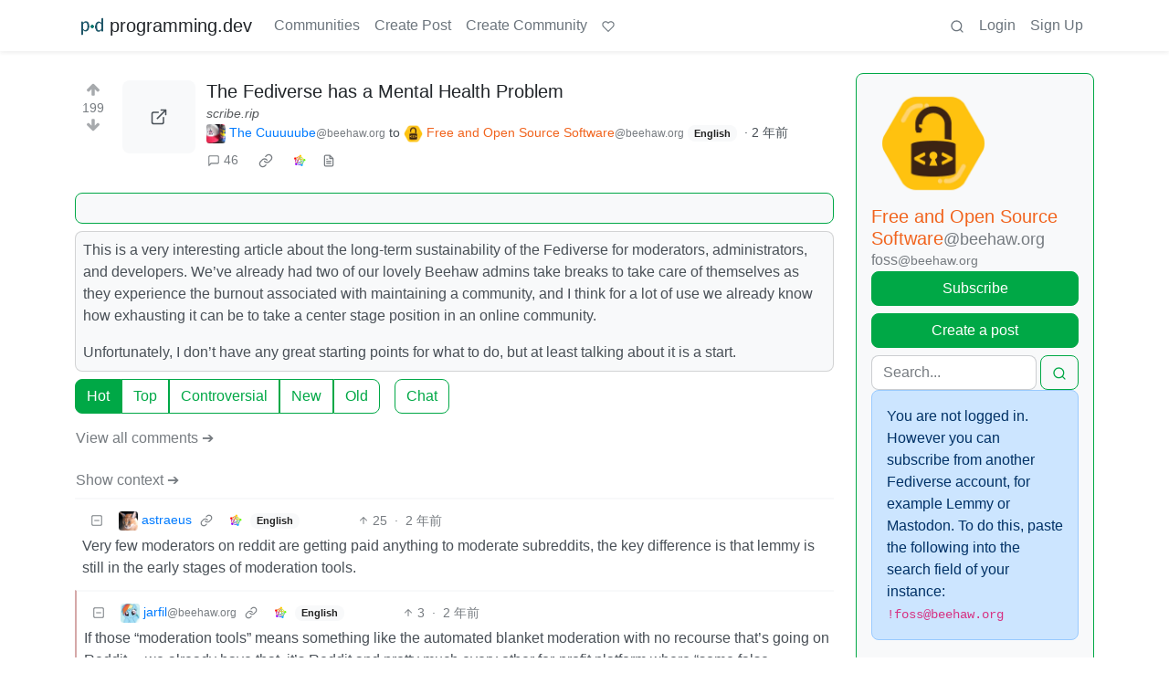

--- FILE ---
content_type: text/html; charset=utf-8
request_url: https://programming.dev/comment/1454857
body_size: 23285
content:

    <!DOCTYPE html>
    <html lang="en">
    <head>
    <script nonce="7d60c009bd457e3925b12487ffea8479">
    window.isoData = {"path":"\u002Fcomment\u002F1454857","site_res":{"site_view":{"site":{"id":1,"name":"programming.dev","sidebar":"# Welcome Programmers!\n[programming.dev](https:\u002F\u002Fprogramming.dev) is a collection of programming communities and other topics relevant to software engineers, hackers, roboticists, hardware and software enthusiasts, and more.\n\nThe site is primarily english with some communities in other languages. We are connected to many other sites using the activitypub protocol that you can view posts from in the \"all\" tab while the \"local\" tab shows posts on our site.\n\n---\n\n`🔗` [Site with links to all relevant programming.dev sites](https:\u002F\u002Fme.programming.dev)\n\n`🟩` Not a fan of the default UI? We have alternate frontends we host that you can view the same content from\n- [Tesseract](https:\u002F\u002Ft.programming.dev)\n- [Photon](https:\u002F\u002Fp.programming.dev\u002F)\n- [Alexandrite](https:\u002F\u002Fa.programming.dev\u002F)\n- [Mlmym (old reddit-like)](https:\u002F\u002Fold.programming.dev\u002F)\n- [Voyager (mobile)](https:\u002F\u002Fv.programming.dev\u002Fposts\u002Fprogramming.dev\u002Flocal)\n\n`ℹ️` We have a [wiki site](https:\u002F\u002Fwiki.programming.dev) that communities can host documents on\n\n---\n\n`⚖️` All users are expected to follow our [Code of Conduct](https:\u002F\u002Flegal.programming.dev\u002Fdocs\u002Fcode-of-conduct\u002F) and the other various documents on our [legal site](https:\u002F\u002Flegal.programming.dev\u002F)\n\n`🏘️` Want to create a new community? Please follow our [Community Guidelines](https:\u002F\u002Flegal.programming.dev\u002Fdocs\u002Fcommunity-guidelines\u002F)\n\n`❤️` The site is run by a team of volunteers. If youre interested in donating to help fund things such as server costs you can do so [here](https:\u002F\u002Fgithub.com\u002Fsponsors\u002Fsnowe2010\u002F)\n\n`💬` We have a microblog site aimed towards programmers available at https:\u002F\u002Fbytes.programming.dev\n\n`🛠️` We have a [forgejo instance](https:\u002F\u002Fgit.programming.dev) for hosting git repositories relating to our site and the fediverse. If you have a project that relates and follows our Code of Conduct feel free to host it there and if you have ideas for things to improve our sites feel free to create issues in the [relevant repositories](https:\u002F\u002Fgit.programming.dev\u002FProgramming.Dev). To go along with the instance we also have a [site for sharing small code snippets](https:\u002F\u002Fblocks.programming.dev) that might be too small for their own repository.\n\n`🌲` We have a [discord server](https:\u002F\u002Fdiscord.gg\u002FSnUk3bKkNC) and a [matrix space](https:\u002F\u002Fmatrix.to\u002F#\u002F#p.d:matrix.org) for chatting with other members of the community. These are bridged to each other (so you can interact with people using matrix from discord and vice versa.\n\n![](https:\u002F\u002Flemmy-status.org\u002Fapi\u002Fv1\u002Fendpoints\u002F_programming-dev\u002Fuptimes\u002F7d\u002Fbadge.svg) ![](https:\u002F\u002Flemmy-status.org\u002Fapi\u002Fv1\u002Fendpoints\u002F_programming-dev\u002Fresponse-times\u002F7d\u002Fbadge.svg)\n\n### Fediseer\n[![](https:\u002F\u002Ffediseer.com\u002Fapi\u002Fv1\u002Fbadges\u002Fendorsements\u002Fprogramming.dev.svg)](https:\u002F\u002Fgui.fediseer.com\u002Finstances\u002Fdetail\u002Fprogramming.dev)\n\n---","published":"2023-06-06T06:35:12.365276Z","updated":"2025-07-14T04:02:27.113836Z","icon":"https:\u002F\u002Fprogramming.dev\u002Fpictrs\u002Fimage\u002F1e947440-0f0d-4768-ba4b-1480551e7cc9.png","banner":"https:\u002F\u002Fprogramming.dev\u002Fpictrs\u002Fimage\u002F52f986a9-7020-4442-8224-6499d5e84ed2.png","description":"A collection of programming communities","actor_id":"https:\u002F\u002Fprogramming.dev\u002F","last_refreshed_at":"2023-06-06T06:35:12.362138Z","inbox_url":"https:\u002F\u002Fprogramming.dev\u002Finbox","public_key":"-----BEGIN PUBLIC KEY-----\nMIIBIjANBgkqhkiG9w0BAQEFAAOCAQ8AMIIBCgKCAQEAtNaplH0kO+ic1Fusl\u002FoS\nTnhReaHPmafik2tsa\u002FYM3jlp2FRjESKPsWMuedvyWQZklSATI3SI0q305vU4fSRM\ncz\u002Fr\u002FgjhmE2tlQA9I8qMTAk1LGhutmAcGUeSWxQRmG9DVhHOW9RE\u002F7goPF7q+o+4\nQ1N+FpIsxAeHZDYxDyJQAOdLnmuo\u002FY5FdueXzG6MV8iiZ0FoCYQ7q41b4PjLzCkY\npPeDaNuMqAD3eHnjLUCBKOYnAxtnAhpFbqyA0JKhWHjDTlwfdrHXQrejaPQutIy\u002F\nYg5rCnMxq6IBefNlr68o2CkRBlmX01N7GJzuIsbRvr\u002FFdbe+\u002FM\u002FC7aTcnxJt3S4t\nzQIDAQAB\n-----END PUBLIC KEY-----\n","instance_id":1},"local_site":{"id":1,"site_id":1,"site_setup":true,"enable_downvotes":true,"enable_nsfw":true,"community_creation_admin_only":false,"require_email_verification":false,"application_question":"Welcome to Programming.Dev\n\n# ↓↓↓↓↓\n# Read Below\n\n**Please agree to our [Terms of Service (TOS)](https:\u002F\u002Flegal.programming.dev\u002Fdocs\u002Fterms-of-service\u002F) and [Privacy Policy](https:\u002F\u002Flegal.programming.dev\u002Fdocs\u002Fprivacy-policy\u002F) by typing \"I agree to the TOS and Privacy Policy\" in the form below. Typing anything else (including other variations of that sentence) will result in your account being denied.**\n\n```\nAutomated approvals are getting set up currently\nFor now your account will most likely get approved within a few hours\nAfter approval you'll be able to log in with your credentials\n(Theres no notification that you got approved so just check it after a bit)\n```\n# ↑↑↑↑↑","private_instance":false,"default_theme":"browser","default_post_listing_type":"Local","legal_information":"Logo is created using `Fira Code`, used under the OFL-1.1\n\nLegal Site: https:\u002F\u002Flegal.programming.dev","hide_modlog_mod_names":true,"application_email_admins":false,"slur_filter_regex":"(d4vendor)","actor_name_max_length":50,"federation_enabled":true,"captcha_enabled":true,"captcha_difficulty":"medium","published":"2023-06-06T06:35:12.436871Z","updated":"2025-07-14T04:02:27.115312Z","registration_mode":"RequireApplication","reports_email_admins":true,"federation_signed_fetch":false,"default_post_listing_mode":"List","default_sort_type":"Active"},"local_site_rate_limit":{"local_site_id":1,"message":999,"message_per_second":60,"post":999,"post_per_second":600,"register":999,"register_per_second":3600,"image":999,"image_per_second":3600,"comment":999,"comment_per_second":600,"search":999,"search_per_second":600,"published":"2023-06-06T06:35:12.438204Z","import_user_settings":1,"import_user_settings_per_second":86400},"counts":{"site_id":1,"users":11183,"posts":22565,"comments":239521,"communities":445,"users_active_day":295,"users_active_week":612,"users_active_month":931,"users_active_half_year":1695}},"admins":[{"person":{"id":2,"name":"snowe","display_name":"snowe","avatar":"https:\u002F\u002Fprogramming.dev\u002Fpictrs\u002Fimage\u002F234e8715-6cb9-465f-ab9b-08bc736f19e9.jpeg","banned":false,"published":"2023-06-06T06:35:11.863885Z","actor_id":"https:\u002F\u002Fprogramming.dev\u002Fu\u002Fsnowe","local":true,"deleted":false,"matrix_user_id":"@snowe:matrix.org","bot_account":false,"instance_id":1},"counts":{"person_id":2,"post_count":24,"comment_count":1068},"is_admin":true},{"person":{"id":6720,"name":"erlingur","display_name":"Erlingur","avatar":"https:\u002F\u002Fprogramming.dev\u002Fpictrs\u002Fimage\u002Fb6bbaea7-9e3e-4210-97ca-cbaded5c320f.jpeg","banned":false,"published":"2023-06-08T23:20:19.502444Z","actor_id":"https:\u002F\u002Fprogramming.dev\u002Fu\u002Ferlingur","local":true,"deleted":false,"bot_account":false,"instance_id":1},"counts":{"person_id":6720,"post_count":36,"comment_count":69},"is_admin":true},{"person":{"id":6861,"name":"Ategon","display_name":"Ategon","avatar":"https:\u002F\u002Fprogramming.dev\u002Fpictrs\u002Fimage\u002F8c68e034-020a-4513-9567-574c26f76a9d.png","banned":false,"published":"2023-06-08T23:54:01.599070Z","actor_id":"https:\u002F\u002Fprogramming.dev\u002Fu\u002FAtegon","bio":"Indie game developer 🇨🇦\n\nWorking on some games for game jams in my free time\n\nAdmin of programming.dev and frontend developer for sublinks\n\nAccount has automation for some scheduled posts\n\nSite: https:\u002F\u002Fategon.dev\nSocials: https:\u002F\u002Fategon.carrd.co\u002F","local":true,"banner":"https:\u002F\u002Fprogramming.dev\u002Fpictrs\u002Fimage\u002F2ba1df13-1d16-4a36-bb88-647b5d4c165c.png","deleted":false,"matrix_user_id":"@ategon:matrix.org","bot_account":false,"instance_id":1},"counts":{"person_id":6861,"post_count":504,"comment_count":1226},"is_admin":true},{"person":{"id":16482,"name":"nibblebit","avatar":"https:\u002F\u002Fprogramming.dev\u002Fpictrs\u002Fimage\u002F31de4d67-90fd-43cd-9266-d902c14237fd.png","banned":false,"published":"2023-06-10T08:28:18.077456Z","actor_id":"https:\u002F\u002Fprogramming.dev\u002Fu\u002Fnibblebit","bio":"Azure | .NET | Godot | nibble.blog\n  ","local":true,"banner":"https:\u002F\u002Fprogramming.dev\u002Fpictrs\u002Fimage\u002F83dde52d-0bb6-4f47-8248-d01c6245236e.png","deleted":false,"matrix_user_id":"@nibblebit:matrix.org","bot_account":false,"instance_id":1},"counts":{"person_id":16482,"post_count":16,"comment_count":107},"is_admin":true},{"person":{"id":219197,"name":"bugsmith","display_name":"bugsmith","avatar":"https:\u002F\u002Fprogramming.dev\u002Fpictrs\u002Fimage\u002F53b1224e-9859-4baf-90ab-08614fe15d8a.png","banned":false,"published":"2023-06-21T08:01:39.344417Z","actor_id":"https:\u002F\u002Fprogramming.dev\u002Fu\u002Fbugsmith","local":true,"banner":"https:\u002F\u002Fprogramming.dev\u002Fpictrs\u002Fimage\u002Ff4edc93f-4044-4e5f-8754-fdb4759a7a12.png","deleted":false,"matrix_user_id":"@bugsmith_:matrix.org","bot_account":false,"instance_id":1},"counts":{"person_id":219197,"post_count":54,"comment_count":184},"is_admin":true},{"person":{"id":749370,"name":"UlrikHD","avatar":"https:\u002F\u002Fprogramming.dev\u002Fpictrs\u002Fimage\u002F09444514-94ba-4808-ab4b-9e0145ec918a.jpeg","banned":false,"published":"2023-07-07T05:58:51.572454Z","actor_id":"https:\u002F\u002Fprogramming.dev\u002Fu\u002FUlrikHD","local":true,"deleted":false,"matrix_user_id":"@ulrikhd:matrix.org","bot_account":false,"instance_id":1},"counts":{"person_id":749370,"post_count":14,"comment_count":231},"is_admin":true},{"person":{"id":2457275,"name":"Octavia","banned":false,"published":"2023-08-22T21:29:18.900024Z","actor_id":"https:\u002F\u002Fprogramming.dev\u002Fu\u002FOctavia","bio":"Mod bot made by Ategon","local":true,"deleted":false,"bot_account":true,"instance_id":1},"counts":{"person_id":2457275,"post_count":0,"comment_count":1},"is_admin":true},{"person":{"id":3539247,"name":"Automod","avatar":"https:\u002F\u002Fprogramming.dev\u002Fpictrs\u002Fimage\u002F3873f1b1-4bc0-4d50-8b26-6aa757193111.png","banned":false,"published":"2023-09-23T20:51:02.144451Z","actor_id":"https:\u002F\u002Fprogramming.dev\u002Fu\u002FAutomod","bio":"Automod for the programming.dev instance","local":true,"deleted":false,"bot_account":true,"instance_id":1},"counts":{"person_id":3539247,"post_count":1,"comment_count":0},"is_admin":true},{"person":{"id":6896144,"name":"AnotherSnaggen","banned":false,"published":"2024-01-11T06:43:03.423730Z","actor_id":"https:\u002F\u002Fprogramming.dev\u002Fu\u002FAnotherSnaggen","local":true,"deleted":false,"bot_account":false,"instance_id":1},"counts":{"person_id":6896144,"post_count":0,"comment_count":0},"is_admin":true},{"person":{"id":18862361,"name":"AdminBotUlrikHD","avatar":"https:\u002F\u002Fprogramming.dev\u002Fpictrs\u002Fimage\u002F4a3bb738-d82d-496e-bf44-620534a670d2.jpeg","banned":false,"published":"2025-04-04T20:39:08.654518Z","actor_id":"https:\u002F\u002Fprogramming.dev\u002Fu\u002FAdminBotUlrikHD","local":true,"deleted":false,"matrix_user_id":"@ulrikhd:matrix.org","bot_account":true,"instance_id":1},"counts":{"person_id":18862361,"post_count":0,"comment_count":0},"is_admin":true},{"person":{"id":19905291,"name":"Spyro","banned":false,"published":"2025-05-15T12:18:40.048002Z","actor_id":"https:\u002F\u002Fprogramming.dev\u002Fu\u002FSpyro","local":true,"deleted":false,"bot_account":false,"instance_id":1},"counts":{"person_id":19905291,"post_count":0,"comment_count":2},"is_admin":true}],"version":"0.19.13","all_languages":[{"id":0,"code":"und","name":"Undetermined"},{"id":1,"code":"aa","name":"Afaraf"},{"id":2,"code":"ab","name":"аҧсуа бызшәа"},{"id":3,"code":"ae","name":"avesta"},{"id":4,"code":"af","name":"Afrikaans"},{"id":5,"code":"ak","name":"Akan"},{"id":6,"code":"am","name":"አማርኛ"},{"id":7,"code":"an","name":"aragonés"},{"id":8,"code":"ar","name":"اَلْعَرَبِيَّةُ"},{"id":9,"code":"as","name":"অসমীয়া"},{"id":10,"code":"av","name":"авар мацӀ"},{"id":11,"code":"ay","name":"aymar aru"},{"id":12,"code":"az","name":"azərbaycan dili"},{"id":13,"code":"ba","name":"башҡорт теле"},{"id":14,"code":"be","name":"беларуская мова"},{"id":15,"code":"bg","name":"български език"},{"id":16,"code":"bi","name":"Bislama"},{"id":17,"code":"bm","name":"bamanankan"},{"id":18,"code":"bn","name":"বাংলা"},{"id":19,"code":"bo","name":"བོད་ཡིག"},{"id":20,"code":"br","name":"brezhoneg"},{"id":21,"code":"bs","name":"bosanski jezik"},{"id":22,"code":"ca","name":"Català"},{"id":23,"code":"ce","name":"нохчийн мотт"},{"id":24,"code":"ch","name":"Chamoru"},{"id":25,"code":"co","name":"corsu"},{"id":26,"code":"cr","name":"ᓀᐦᐃᔭᐍᐏᐣ"},{"id":27,"code":"cs","name":"čeština"},{"id":28,"code":"cu","name":"ѩзыкъ словѣньскъ"},{"id":29,"code":"cv","name":"чӑваш чӗлхи"},{"id":30,"code":"cy","name":"Cymraeg"},{"id":31,"code":"da","name":"dansk"},{"id":32,"code":"de","name":"Deutsch"},{"id":33,"code":"dv","name":"ދިވެހި"},{"id":34,"code":"dz","name":"རྫོང་ཁ"},{"id":35,"code":"ee","name":"Eʋegbe"},{"id":36,"code":"el","name":"Ελληνικά"},{"id":37,"code":"en","name":"English"},{"id":38,"code":"eo","name":"Esperanto"},{"id":39,"code":"es","name":"Español"},{"id":40,"code":"et","name":"eesti"},{"id":41,"code":"eu","name":"euskara"},{"id":42,"code":"fa","name":"فارسی"},{"id":43,"code":"ff","name":"Fulfulde"},{"id":44,"code":"fi","name":"suomi"},{"id":45,"code":"fj","name":"vosa Vakaviti"},{"id":46,"code":"fo","name":"føroyskt"},{"id":47,"code":"fr","name":"Français"},{"id":48,"code":"fy","name":"Frysk"},{"id":49,"code":"ga","name":"Gaeilge"},{"id":50,"code":"gd","name":"Gàidhlig"},{"id":51,"code":"gl","name":"galego"},{"id":52,"code":"gn","name":"Avañe'ẽ"},{"id":53,"code":"gu","name":"ગુજરાતી"},{"id":54,"code":"gv","name":"Gaelg"},{"id":55,"code":"ha","name":"هَوُسَ"},{"id":56,"code":"he","name":"עברית"},{"id":57,"code":"hi","name":"हिन्दी"},{"id":58,"code":"ho","name":"Hiri Motu"},{"id":59,"code":"hr","name":"Hrvatski"},{"id":60,"code":"ht","name":"Kreyòl ayisyen"},{"id":61,"code":"hu","name":"magyar"},{"id":62,"code":"hy","name":"Հայերեն"},{"id":63,"code":"hz","name":"Otjiherero"},{"id":64,"code":"ia","name":"Interlingua"},{"id":65,"code":"id","name":"Bahasa Indonesia"},{"id":66,"code":"ie","name":"Interlingue"},{"id":67,"code":"ig","name":"Asụsụ Igbo"},{"id":68,"code":"ii","name":"ꆈꌠ꒿ Nuosuhxop"},{"id":69,"code":"ik","name":"Iñupiaq"},{"id":70,"code":"io","name":"Ido"},{"id":71,"code":"is","name":"Íslenska"},{"id":72,"code":"it","name":"Italiano"},{"id":73,"code":"iu","name":"ᐃᓄᒃᑎᑐᑦ"},{"id":74,"code":"ja","name":"日本語"},{"id":75,"code":"jv","name":"basa Jawa"},{"id":76,"code":"ka","name":"ქართული"},{"id":77,"code":"kg","name":"Kikongo"},{"id":78,"code":"ki","name":"Gĩkũyũ"},{"id":79,"code":"kj","name":"Kuanyama"},{"id":80,"code":"kk","name":"қазақ тілі"},{"id":81,"code":"kl","name":"kalaallisut"},{"id":82,"code":"km","name":"ខេមរភាសា"},{"id":83,"code":"kn","name":"ಕನ್ನಡ"},{"id":84,"code":"ko","name":"한국어"},{"id":85,"code":"kr","name":"Kanuri"},{"id":86,"code":"ks","name":"कश्मीरी"},{"id":87,"code":"ku","name":"Kurdî"},{"id":88,"code":"kv","name":"коми кыв"},{"id":89,"code":"kw","name":"Kernewek"},{"id":90,"code":"ky","name":"Кыргызча"},{"id":91,"code":"la","name":"latine"},{"id":92,"code":"lb","name":"Lëtzebuergesch"},{"id":93,"code":"lg","name":"Luganda"},{"id":94,"code":"li","name":"Limburgs"},{"id":95,"code":"ln","name":"Lingála"},{"id":96,"code":"lo","name":"ພາສາລາວ"},{"id":97,"code":"lt","name":"lietuvių kalba"},{"id":98,"code":"lu","name":"Kiluba"},{"id":99,"code":"lv","name":"latviešu valoda"},{"id":100,"code":"mg","name":"fiteny malagasy"},{"id":101,"code":"mh","name":"Kajin M̧ajeļ"},{"id":102,"code":"mi","name":"te reo Māori"},{"id":103,"code":"mk","name":"македонски јазик"},{"id":104,"code":"ml","name":"മലയാളം"},{"id":105,"code":"mn","name":"Монгол хэл"},{"id":106,"code":"mr","name":"मराठी"},{"id":107,"code":"ms","name":"Bahasa Melayu"},{"id":108,"code":"mt","name":"Malti"},{"id":109,"code":"my","name":"ဗမာစာ"},{"id":110,"code":"na","name":"Dorerin Naoero"},{"id":111,"code":"nb","name":"Norsk bokmål"},{"id":112,"code":"nd","name":"isiNdebele"},{"id":113,"code":"ne","name":"नेपाली"},{"id":114,"code":"ng","name":"Owambo"},{"id":115,"code":"nl","name":"Nederlands"},{"id":116,"code":"nn","name":"Norsk nynorsk"},{"id":117,"code":"no","name":"Norsk"},{"id":118,"code":"nr","name":"isiNdebele"},{"id":119,"code":"nv","name":"Diné bizaad"},{"id":120,"code":"ny","name":"chiCheŵa"},{"id":121,"code":"oc","name":"occitan"},{"id":122,"code":"oj","name":"ᐊᓂᔑᓈᐯᒧᐎᓐ"},{"id":123,"code":"om","name":"Afaan Oromoo"},{"id":124,"code":"or","name":"ଓଡ଼ିଆ"},{"id":125,"code":"os","name":"ирон æвзаг"},{"id":126,"code":"pa","name":"ਪੰਜਾਬੀ"},{"id":127,"code":"pi","name":"पाऴि"},{"id":128,"code":"pl","name":"Polski"},{"id":129,"code":"ps","name":"پښتو"},{"id":130,"code":"pt","name":"Português"},{"id":131,"code":"qu","name":"Runa Simi"},{"id":132,"code":"rm","name":"rumantsch grischun"},{"id":133,"code":"rn","name":"Ikirundi"},{"id":134,"code":"ro","name":"Română"},{"id":135,"code":"ru","name":"Русский"},{"id":136,"code":"rw","name":"Ikinyarwanda"},{"id":137,"code":"sa","name":"संस्कृतम्"},{"id":138,"code":"sc","name":"sardu"},{"id":139,"code":"sd","name":"सिन्धी"},{"id":140,"code":"se","name":"Davvisámegiella"},{"id":141,"code":"sg","name":"yângâ tî sängö"},{"id":142,"code":"si","name":"සිංහල"},{"id":143,"code":"sk","name":"slovenčina"},{"id":144,"code":"sl","name":"slovenščina"},{"id":145,"code":"sm","name":"gagana fa'a Samoa"},{"id":146,"code":"sn","name":"chiShona"},{"id":147,"code":"so","name":"Soomaaliga"},{"id":148,"code":"sq","name":"Shqip"},{"id":149,"code":"sr","name":"српски језик"},{"id":150,"code":"ss","name":"SiSwati"},{"id":151,"code":"st","name":"Sesotho"},{"id":152,"code":"su","name":"Basa Sunda"},{"id":153,"code":"sv","name":"Svenska"},{"id":154,"code":"sw","name":"Kiswahili"},{"id":155,"code":"ta","name":"தமிழ்"},{"id":156,"code":"te","name":"తెలుగు"},{"id":157,"code":"tg","name":"тоҷикӣ"},{"id":158,"code":"th","name":"ไทย"},{"id":159,"code":"ti","name":"ትግርኛ"},{"id":160,"code":"tk","name":"Türkmençe"},{"id":161,"code":"tl","name":"Wikang Tagalog"},{"id":162,"code":"tn","name":"Setswana"},{"id":163,"code":"to","name":"faka Tonga"},{"id":164,"code":"tr","name":"Türkçe"},{"id":165,"code":"ts","name":"Xitsonga"},{"id":166,"code":"tt","name":"татар теле"},{"id":167,"code":"tw","name":"Twi"},{"id":168,"code":"ty","name":"Reo Tahiti"},{"id":169,"code":"ug","name":"ئۇيغۇرچە‎"},{"id":170,"code":"uk","name":"Українська"},{"id":171,"code":"ur","name":"اردو"},{"id":172,"code":"uz","name":"Ўзбек"},{"id":173,"code":"ve","name":"Tshivenḓa"},{"id":174,"code":"vi","name":"Tiếng Việt"},{"id":175,"code":"vo","name":"Volapük"},{"id":176,"code":"wa","name":"walon"},{"id":177,"code":"wo","name":"Wollof"},{"id":178,"code":"xh","name":"isiXhosa"},{"id":179,"code":"yi","name":"ייִדיש"},{"id":180,"code":"yo","name":"Yorùbá"},{"id":181,"code":"za","name":"Saɯ cueŋƅ"},{"id":182,"code":"zh","name":"中文"},{"id":183,"code":"zu","name":"isiZulu"}],"discussion_languages":[0,1,2,3,4,5,6,7,8,9,10,11,12,13,14,15,16,17,18,19,20,21,22,23,24,25,26,27,28,29,30,31,32,33,34,35,36,37,38,39,40,41,42,43,44,45,46,47,48,49,50,51,52,53,54,55,56,57,58,59,60,61,62,63,64,65,66,67,68,69,70,71,72,73,74,75,76,77,78,79,80,81,82,83,84,85,86,87,88,89,90,91,92,93,94,95,96,97,98,99,100,101,102,103,104,105,106,107,108,109,110,111,112,113,114,115,116,117,118,119,120,121,122,123,124,125,126,127,128,129,130,131,132,133,134,135,136,137,138,139,140,141,142,143,144,145,146,147,148,149,150,151,152,153,154,155,156,157,158,159,160,161,162,163,164,165,166,167,168,169,170,171,172,173,174,175,176,177,178,179,180,181,182,183],"taglines":[],"custom_emojis":[{"custom_emoji":{"id":14,"local_site_id":1,"shortcode":"c\u002Fregex","image_url":"https:\u002F\u002Fprogramming.dev\u002Fpictrs\u002Fimage\u002F14fd70f4-e6de-49bc-b54f-696cd9582308.png","alt_text":"c\u002Fregex icon","category":"Communities","published":"2023-08-23T14:50:58.118894Z"},"keywords":[{"custom_emoji_id":14,"keyword":"regex"},{"custom_emoji_id":14,"keyword":"community"}]},{"custom_emoji":{"id":3,"local_site_id":1,"shortcode":"godot","image_url":"https:\u002F\u002Fprogramming.dev\u002Fpictrs\u002Fimage\u002F9d3424a3-3633-414a-aecd-e0c75b5cbe9d.png","alt_text":"godot logo","category":"Gamedev","published":"2023-08-15T02:27:10.062031Z"},"keywords":[{"custom_emoji_id":3,"keyword":"gamedev"},{"custom_emoji_id":3,"keyword":"game"},{"custom_emoji_id":3,"keyword":"engine"}]},{"custom_emoji":{"id":6,"local_site_id":1,"shortcode":"unity","image_url":"https:\u002F\u002Fprogramming.dev\u002Fpictrs\u002Fimage\u002F06889f2d-c3f7-47d0-a57f-7e0b99a7d2b5.png","alt_text":"unity logo","category":"Gamedev","published":"2023-08-19T02:19:01.449792Z"},"keywords":[{"custom_emoji_id":6,"keyword":"engine"},{"custom_emoji_id":6,"keyword":"game"},{"custom_emoji_id":6,"keyword":"gamedev"}]},{"custom_emoji":{"id":7,"local_site_id":1,"shortcode":"pico8","image_url":"https:\u002F\u002Fprogramming.dev\u002Fpictrs\u002Fimage\u002F9f1ebe7a-a29b-4914-a317-e42ad6b26a54.png","alt_text":"pico-8 logo","category":"Gamedev","published":"2023-08-19T02:19:01.842701Z"},"keywords":[{"custom_emoji_id":7,"keyword":"gamedev"},{"custom_emoji_id":7,"keyword":"game"},{"custom_emoji_id":7,"keyword":"engine"}]},{"custom_emoji":{"id":8,"local_site_id":1,"shortcode":"programming.dev","image_url":"https:\u002F\u002Fprogramming.dev\u002Fpictrs\u002Fimage\u002Ff6a79f51-87df-4991-be0c-be96edef5d2c.png","alt_text":"programming.dev logo","category":"Programming.Dev","published":"2023-08-19T02:23:32.806842Z"},"keywords":[{"custom_emoji_id":8,"keyword":"instance"},{"custom_emoji_id":8,"keyword":"lemmy"}]}],"blocked_urls":[]},"routeData":{"postRes":{"data":{"post_view":{"post":{"id":1052988,"name":"The Fediverse has a Mental Health Problem","url":"https:\u002F\u002Fscribe.rip\u002F@thisismissem\u002Fthe-fediverse-has-a-mental-health-problem-4cb4845dfee1","body":"This is a very interesting article about the long-term sustainability of the Fediverse for moderators, administrators, and developers. We've already had two of our lovely Beehaw admins take breaks to take care of themselves as they experience the burnout associated with maintaining a community, and I think for a lot of use we already know how exhausting it can be to take a center stage position in an online community.\n\nUnfortunately, I don't have any great starting points for what to do, but at least talking about it is a start.","creator_id":1234,"community_id":18,"removed":false,"locked":false,"published":"2023-07-29T22:01:18.562524Z","deleted":false,"nsfw":false,"embed_title":"The Fediverse has a Mental Health Problem","ap_id":"https:\u002F\u002Fbeehaw.org\u002Fpost\u002F6873241","local":false,"language_id":37,"featured_community":false,"featured_local":false},"creator":{"id":1234,"name":"Cube6392","display_name":"The Cuuuuube","avatar":"https:\u002F\u002Fbeehaw.org\u002Fpictrs\u002Fimage\u002F16631872-7484-402c-b304-7f7e8c60afaa.jpeg","banned":false,"published":"2023-06-04T13:31:53.591590Z","actor_id":"https:\u002F\u002Fbeehaw.org\u002Fu\u002FCube6392","bio":"Six sided devops engineer and baseball fan\n\nI am also [@Quill7513@slrpnk.net](https:\u002F\u002Fslrpnk.net\u002Fu\u002FQuill7513), but this is my primary and more active account. The slrpnk.net account is for ecology and lemmy.world stuff \n\nhttps:\u002F\u002Fkeyoxide.org\u002FBAF9ACFBBA5B9A51A680D77CEF152DAE039C5CF5","local":false,"deleted":false,"bot_account":false,"instance_id":5},"community":{"id":18,"name":"foss","title":"Free and Open Source Software","description":"If it's free and open source and it's also software, it can be discussed here. Subcommunity of [Technology](https:\u002F\u002Fbeehaw.org\u002Fc\u002Ftechnology).\n\n---\n\nThis community's icon was made by Aaron Schneider, under the [CC-BY-NC-SA 4.0 license](https:\u002F\u002Fcreativecommons.org\u002Flicenses\u002Fby-nc-sa\u002F4.0\u002F).","removed":false,"published":"2022-09-02T16:49:00.964477Z","updated":"2023-06-15T17:26:25.768075Z","deleted":false,"nsfw":false,"actor_id":"https:\u002F\u002Fbeehaw.org\u002Fc\u002Ffoss","local":false,"icon":"https:\u002F\u002Fbeehaw.org\u002Fpictrs\u002Fimage\u002F1be75b15-2f18-429d-acf7-dcea8e512a4b.png","hidden":false,"posting_restricted_to_mods":false,"instance_id":5,"visibility":"Public"},"creator_banned_from_community":false,"banned_from_community":false,"creator_is_moderator":false,"creator_is_admin":false,"counts":{"post_id":1052988,"comments":46,"score":199,"upvotes":199,"downvotes":0,"published":"2023-07-29T22:01:18.562524Z","newest_comment_time":"2023-08-03T04:40:35.306891Z"},"subscribed":"NotSubscribed","saved":false,"read":false,"hidden":false,"creator_blocked":false,"unread_comments":46},"community_view":{"community":{"id":18,"name":"foss","title":"Free and Open Source Software","description":"If it's free and open source and it's also software, it can be discussed here. Subcommunity of [Technology](https:\u002F\u002Fbeehaw.org\u002Fc\u002Ftechnology).\n\n---\n\nThis community's icon was made by Aaron Schneider, under the [CC-BY-NC-SA 4.0 license](https:\u002F\u002Fcreativecommons.org\u002Flicenses\u002Fby-nc-sa\u002F4.0\u002F).","removed":false,"published":"2022-09-02T16:49:00.964477Z","updated":"2023-06-15T17:26:25.768075Z","deleted":false,"nsfw":false,"actor_id":"https:\u002F\u002Fbeehaw.org\u002Fc\u002Ffoss","local":false,"icon":"https:\u002F\u002Fbeehaw.org\u002Fpictrs\u002Fimage\u002F1be75b15-2f18-429d-acf7-dcea8e512a4b.png","hidden":false,"posting_restricted_to_mods":false,"instance_id":5,"visibility":"Public"},"subscribed":"NotSubscribed","blocked":false,"counts":{"community_id":18,"subscribers":20672,"posts":1126,"comments":14427,"published":"2022-09-02T16:49:00.964477Z","users_active_day":5,"users_active_week":45,"users_active_month":605,"users_active_half_year":2427,"subscribers_local":534},"banned_from_community":false},"moderators":[{"community":{"id":18,"name":"foss","title":"Free and Open Source Software","description":"If it's free and open source and it's also software, it can be discussed here. Subcommunity of [Technology](https:\u002F\u002Fbeehaw.org\u002Fc\u002Ftechnology).\n\n---\n\nThis community's icon was made by Aaron Schneider, under the [CC-BY-NC-SA 4.0 license](https:\u002F\u002Fcreativecommons.org\u002Flicenses\u002Fby-nc-sa\u002F4.0\u002F).","removed":false,"published":"2022-09-02T16:49:00.964477Z","updated":"2023-06-15T17:26:25.768075Z","deleted":false,"nsfw":false,"actor_id":"https:\u002F\u002Fbeehaw.org\u002Fc\u002Ffoss","local":false,"icon":"https:\u002F\u002Fbeehaw.org\u002Fpictrs\u002Fimage\u002F1be75b15-2f18-429d-acf7-dcea8e512a4b.png","hidden":false,"posting_restricted_to_mods":false,"instance_id":5,"visibility":"Public"},"moderator":{"id":1439,"name":"Gaywallet","display_name":"Gaywallet (they\u002Fit)","avatar":"https:\u002F\u002Fbeehaw.org\u002Fpictrs\u002Fimage\u002Fe11b4d06-f4e4-494e-8349-d006f8b3e956.png","banned":false,"published":"2022-01-28T23:01:12.455863Z","updated":"2022-12-30T22:29:42.647211Z","actor_id":"https:\u002F\u002Fbeehaw.org\u002Fu\u002FGaywallet","bio":"I'm gay","local":false,"deleted":false,"matrix_user_id":"@gaywallet:hive.beehaw.org","bot_account":false,"instance_id":5}},{"community":{"id":18,"name":"foss","title":"Free and Open Source Software","description":"If it's free and open source and it's also software, it can be discussed here. Subcommunity of [Technology](https:\u002F\u002Fbeehaw.org\u002Fc\u002Ftechnology).\n\n---\n\nThis community's icon was made by Aaron Schneider, under the [CC-BY-NC-SA 4.0 license](https:\u002F\u002Fcreativecommons.org\u002Flicenses\u002Fby-nc-sa\u002F4.0\u002F).","removed":false,"published":"2022-09-02T16:49:00.964477Z","updated":"2023-06-15T17:26:25.768075Z","deleted":false,"nsfw":false,"actor_id":"https:\u002F\u002Fbeehaw.org\u002Fc\u002Ffoss","local":false,"icon":"https:\u002F\u002Fbeehaw.org\u002Fpictrs\u002Fimage\u002F1be75b15-2f18-429d-acf7-dcea8e512a4b.png","hidden":false,"posting_restricted_to_mods":false,"instance_id":5,"visibility":"Public"},"moderator":{"id":1411,"name":"alyaza","display_name":"alyaza [they\u002Fshe]","avatar":"https:\u002F\u002Fbeehaw.org\u002Fpictrs\u002Fimage\u002F018439e1-9b4d-4100-9ed1-78b4fa2cd68c.png","banned":false,"published":"2022-01-28T22:43:09.245896Z","updated":"2022-08-24T13:55:50.404458Z","actor_id":"https:\u002F\u002Fbeehaw.org\u002Fu\u002Falyaza","bio":"internet gryphon. admin of Beehaw, mostly publicly interacting with people. nonbinary. they\u002Fshe","local":false,"banner":"https:\u002F\u002Fbeehaw.org\u002Fpictrs\u002Fimage\u002Fb508b38e-6171-4bd6-b736-ab68084c090b.png","deleted":false,"bot_account":false,"instance_id":5}}],"cross_posts":[]},"state":"success"},"commentsRes":{"data":{"comments":[{"comment":{"id":1454857,"creator_id":590876,"post_id":1052988,"content":"Very few moderators on reddit are getting paid anything to moderate subreddits, the key difference is that lemmy is still in the early stages of moderation tools.","removed":false,"published":"2023-07-29T23:22:38.328340Z","deleted":false,"ap_id":"https:\u002F\u002Fprogramming.dev\u002Fcomment\u002F1454857","local":true,"path":"0.1453813.1453941.1454857","distinguished":false,"language_id":37},"creator":{"id":590876,"name":"astraeus","display_name":"astraeus","avatar":"https:\u002F\u002Fprogramming.dev\u002Fpictrs\u002Fimage\u002F52dcad93-b32c-4740-ad76-b1e1c2139622.jpeg","banned":false,"published":"2023-07-03T05:25:09.248891Z","actor_id":"https:\u002F\u002Fprogramming.dev\u002Fu\u002Fastraeus","local":true,"banner":"https:\u002F\u002Fprogramming.dev\u002Fpictrs\u002Fimage\u002F966daf70-a53f-4054-a678-880c5c3a7342.jpeg","deleted":false,"bot_account":false,"instance_id":1},"post":{"id":1052988,"name":"The Fediverse has a Mental Health Problem","url":"https:\u002F\u002Fscribe.rip\u002F@thisismissem\u002Fthe-fediverse-has-a-mental-health-problem-4cb4845dfee1","body":"This is a very interesting article about the long-term sustainability of the Fediverse for moderators, administrators, and developers. We've already had two of our lovely Beehaw admins take breaks to take care of themselves as they experience the burnout associated with maintaining a community, and I think for a lot of use we already know how exhausting it can be to take a center stage position in an online community.\n\nUnfortunately, I don't have any great starting points for what to do, but at least talking about it is a start.","creator_id":1234,"community_id":18,"removed":false,"locked":false,"published":"2023-07-29T22:01:18.562524Z","deleted":false,"nsfw":false,"embed_title":"The Fediverse has a Mental Health Problem","ap_id":"https:\u002F\u002Fbeehaw.org\u002Fpost\u002F6873241","local":false,"language_id":37,"featured_community":false,"featured_local":false},"community":{"id":18,"name":"foss","title":"Free and Open Source Software","description":"If it's free and open source and it's also software, it can be discussed here. Subcommunity of [Technology](https:\u002F\u002Fbeehaw.org\u002Fc\u002Ftechnology).\n\n---\n\nThis community's icon was made by Aaron Schneider, under the [CC-BY-NC-SA 4.0 license](https:\u002F\u002Fcreativecommons.org\u002Flicenses\u002Fby-nc-sa\u002F4.0\u002F).","removed":false,"published":"2022-09-02T16:49:00.964477Z","updated":"2023-06-15T17:26:25.768075Z","deleted":false,"nsfw":false,"actor_id":"https:\u002F\u002Fbeehaw.org\u002Fc\u002Ffoss","local":false,"icon":"https:\u002F\u002Fbeehaw.org\u002Fpictrs\u002Fimage\u002F1be75b15-2f18-429d-acf7-dcea8e512a4b.png","hidden":false,"posting_restricted_to_mods":false,"instance_id":5,"visibility":"Public"},"counts":{"comment_id":1454857,"score":25,"upvotes":25,"downvotes":0,"published":"2023-07-29T23:22:38.328340Z","child_count":2},"creator_banned_from_community":false,"banned_from_community":false,"creator_is_moderator":false,"creator_is_admin":false,"subscribed":"NotSubscribed","saved":false,"creator_blocked":false},{"comment":{"id":1479422,"creator_id":458991,"post_id":1052988,"content":"If those \"moderation tools\" means something like the automated blanket moderation with no recourse that's going on Reddit... we already have that, it's Reddit and pretty much every other for-profit platform where \"some false positives\" are acceptable as long as they don't damage the income sources by offsetting the influx of new users.","removed":false,"published":"2023-07-31T00:57:47.059657Z","updated":"2023-07-31T00:58:11.680044Z","deleted":false,"ap_id":"https:\u002F\u002Fbeehaw.org\u002Fcomment\u002F812741","local":false,"path":"0.1453813.1453941.1454857.1479422","distinguished":false,"language_id":37},"creator":{"id":458991,"name":"jarfil","avatar":"https:\u002F\u002Fbeehaw.org\u002Fpictrs\u002Fimage\u002F066b0bbd-7aab-4a69-b63d-0bc48043d4ab.webp","banned":false,"published":"2023-06-26T10:28:29.549830Z","actor_id":"https:\u002F\u002Fbeehaw.org\u002Fu\u002Fjarfil","bio":"Programmer and sysadmin (DevOps?), wannabe polymath in tech, science and the mind. Neurodivergent, disabled, burned out, and close to throwing in the towel, but still liking ponies 🦄 and sometimes willing to discuss stuff.","local":false,"banner":"https:\u002F\u002Fbeehaw.org\u002Fpictrs\u002Fimage\u002Fa28f84c6-dd33-4adc-84df-88e45b8c3bab.webp","deleted":false,"bot_account":false,"instance_id":5},"post":{"id":1052988,"name":"The Fediverse has a Mental Health Problem","url":"https:\u002F\u002Fscribe.rip\u002F@thisismissem\u002Fthe-fediverse-has-a-mental-health-problem-4cb4845dfee1","body":"This is a very interesting article about the long-term sustainability of the Fediverse for moderators, administrators, and developers. We've already had two of our lovely Beehaw admins take breaks to take care of themselves as they experience the burnout associated with maintaining a community, and I think for a lot of use we already know how exhausting it can be to take a center stage position in an online community.\n\nUnfortunately, I don't have any great starting points for what to do, but at least talking about it is a start.","creator_id":1234,"community_id":18,"removed":false,"locked":false,"published":"2023-07-29T22:01:18.562524Z","deleted":false,"nsfw":false,"embed_title":"The Fediverse has a Mental Health Problem","ap_id":"https:\u002F\u002Fbeehaw.org\u002Fpost\u002F6873241","local":false,"language_id":37,"featured_community":false,"featured_local":false},"community":{"id":18,"name":"foss","title":"Free and Open Source Software","description":"If it's free and open source and it's also software, it can be discussed here. Subcommunity of [Technology](https:\u002F\u002Fbeehaw.org\u002Fc\u002Ftechnology).\n\n---\n\nThis community's icon was made by Aaron Schneider, under the [CC-BY-NC-SA 4.0 license](https:\u002F\u002Fcreativecommons.org\u002Flicenses\u002Fby-nc-sa\u002F4.0\u002F).","removed":false,"published":"2022-09-02T16:49:00.964477Z","updated":"2023-06-15T17:26:25.768075Z","deleted":false,"nsfw":false,"actor_id":"https:\u002F\u002Fbeehaw.org\u002Fc\u002Ffoss","local":false,"icon":"https:\u002F\u002Fbeehaw.org\u002Fpictrs\u002Fimage\u002F1be75b15-2f18-429d-acf7-dcea8e512a4b.png","hidden":false,"posting_restricted_to_mods":false,"instance_id":5,"visibility":"Public"},"counts":{"comment_id":1479422,"score":3,"upvotes":3,"downvotes":0,"published":"2023-07-31T00:57:47.059657Z","child_count":1},"creator_banned_from_community":false,"banned_from_community":false,"creator_is_moderator":false,"creator_is_admin":false,"subscribed":"NotSubscribed","saved":false,"creator_blocked":false},{"comment":{"id":1488897,"creator_id":590876,"post_id":1052988,"content":"At least a few third-party apps are being adapted to Lemmy, those were where most of the richest moderation tools were. Reddit has a pretty substantial, matured API to handle a lot of those moderation tasks. That’s where Lemmy needs to catch up more than anything else when talking about moderation. I think that moderation in Lemmy will be important, there’s a lot more at stake for these communities if proper moderation is not in place.","removed":false,"published":"2023-07-31T12:47:14.199865Z","deleted":false,"ap_id":"https:\u002F\u002Fprogramming.dev\u002Fcomment\u002F1488897","local":true,"path":"0.1453813.1453941.1454857.1479422.1488897","distinguished":false,"language_id":37},"creator":{"id":590876,"name":"astraeus","display_name":"astraeus","avatar":"https:\u002F\u002Fprogramming.dev\u002Fpictrs\u002Fimage\u002F52dcad93-b32c-4740-ad76-b1e1c2139622.jpeg","banned":false,"published":"2023-07-03T05:25:09.248891Z","actor_id":"https:\u002F\u002Fprogramming.dev\u002Fu\u002Fastraeus","local":true,"banner":"https:\u002F\u002Fprogramming.dev\u002Fpictrs\u002Fimage\u002F966daf70-a53f-4054-a678-880c5c3a7342.jpeg","deleted":false,"bot_account":false,"instance_id":1},"post":{"id":1052988,"name":"The Fediverse has a Mental Health Problem","url":"https:\u002F\u002Fscribe.rip\u002F@thisismissem\u002Fthe-fediverse-has-a-mental-health-problem-4cb4845dfee1","body":"This is a very interesting article about the long-term sustainability of the Fediverse for moderators, administrators, and developers. We've already had two of our lovely Beehaw admins take breaks to take care of themselves as they experience the burnout associated with maintaining a community, and I think for a lot of use we already know how exhausting it can be to take a center stage position in an online community.\n\nUnfortunately, I don't have any great starting points for what to do, but at least talking about it is a start.","creator_id":1234,"community_id":18,"removed":false,"locked":false,"published":"2023-07-29T22:01:18.562524Z","deleted":false,"nsfw":false,"embed_title":"The Fediverse has a Mental Health Problem","ap_id":"https:\u002F\u002Fbeehaw.org\u002Fpost\u002F6873241","local":false,"language_id":37,"featured_community":false,"featured_local":false},"community":{"id":18,"name":"foss","title":"Free and Open Source Software","description":"If it's free and open source and it's also software, it can be discussed here. Subcommunity of [Technology](https:\u002F\u002Fbeehaw.org\u002Fc\u002Ftechnology).\n\n---\n\nThis community's icon was made by Aaron Schneider, under the [CC-BY-NC-SA 4.0 license](https:\u002F\u002Fcreativecommons.org\u002Flicenses\u002Fby-nc-sa\u002F4.0\u002F).","removed":false,"published":"2022-09-02T16:49:00.964477Z","updated":"2023-06-15T17:26:25.768075Z","deleted":false,"nsfw":false,"actor_id":"https:\u002F\u002Fbeehaw.org\u002Fc\u002Ffoss","local":false,"icon":"https:\u002F\u002Fbeehaw.org\u002Fpictrs\u002Fimage\u002F1be75b15-2f18-429d-acf7-dcea8e512a4b.png","hidden":false,"posting_restricted_to_mods":false,"instance_id":5,"visibility":"Public"},"counts":{"comment_id":1488897,"score":2,"upvotes":2,"downvotes":0,"published":"2023-07-31T12:47:14.199865Z","child_count":0},"creator_banned_from_community":false,"banned_from_community":false,"creator_is_moderator":false,"creator_is_admin":false,"subscribed":"NotSubscribed","saved":false,"creator_blocked":false}]},"state":"success"}},"errorPageData":undefined,"showAdultConsentModal":false,"lemmy_external_host":"programming.dev"};

    if (!document.documentElement.hasAttribute("data-bs-theme")) {
      const light = window.matchMedia("(prefers-color-scheme: light)").matches;
      document.documentElement.setAttribute("data-bs-theme", light ? "light" : "dark");
    }
    </script>
    
  
    <!-- A remote debugging utility for mobile -->
    
  
    <!-- Custom injected script -->
    
  
    <title data-inferno-helmet="true">The Fediverse has a Mental Health Problem - programming.dev</title>
    <meta data-inferno-helmet="true" property="title" content="The Fediverse has a Mental Health Problem - programming.dev"><meta data-inferno-helmet="true" property="og:title" content="The Fediverse has a Mental Health Problem - programming.dev"><meta data-inferno-helmet="true" property="twitter:title" content="The Fediverse has a Mental Health Problem - programming.dev"><meta data-inferno-helmet="true" property="og:url" content="http://programming.dev/comment/1454857"><meta data-inferno-helmet="true" property="twitter:url" content="http://programming.dev/comment/1454857"><meta data-inferno-helmet="true" property="og:type" content="website"><meta data-inferno-helmet="true" property="twitter:card" content="summary_large_image"><meta data-inferno-helmet="true" name="description" content="This is a very interesting article about the long-term sustainability of the
Fediverse for moderators, administrators, and developers. We’ve already had two
of our lovely Beehaw admins take breaks to take care of themselves as they
experience the burnout associated with maintaining a community, and I think for
a lot of use we already know how exhausting it can be to take a center stage
position in an online community. Unfortunately, I don’t have any great starting
points for what to do, but at least talking about it is a start."><meta data-inferno-helmet="true" name="og:description" content="This is a very interesting article about the long-term sustainability of the
Fediverse for moderators, administrators, and developers. We’ve already had two
of our lovely Beehaw admins take breaks to take care of themselves as they
experience the burnout associated with maintaining a community, and I think for
a lot of use we already know how exhausting it can be to take a center stage
position in an online community. Unfortunately, I don’t have any great starting
points for what to do, but at least talking about it is a start."><meta data-inferno-helmet="true" name="twitter:description" content="This is a very interesting article about the long-term sustainability of the
Fediverse for moderators, administrators, and developers. We’ve already had two
of our lovely Beehaw admins take breaks to take care of themselves as they
experience the burnout associated with maintaining a community, and I think for
a lot of use we already know how exhausting it can be to take a center stage
position in an online community. Unfortunately, I don’t have any great starting
points for what to do, but at least talking about it is a start.">
  
    <style>
    #app[data-adult-consent] {
      filter: blur(10px);
      -webkit-filter: blur(10px);
      -moz-filter: blur(10px);
      -o-filter: blur(10px);
      -ms-filter: blur(10px);
      pointer-events: none;
    }
    </style>

    <!-- Required meta tags -->
    <meta name="Description" content="Lemmy">
    <meta charset="utf-8">
    <meta name="viewport" content="width=device-width, initial-scale=1, shrink-to-fit=no">
    <link
       id="favicon"
       rel="shortcut icon"
       type="image/x-icon"
       href=https://programming.dev/pictrs/image/1e947440-0f0d-4768-ba4b-1480551e7cc9.png
     />
  
    <!-- Web app manifest -->
    <link rel="manifest" href="/manifest.webmanifest" />
    <link rel="apple-touch-icon" href=[data-uri] />
    <link rel="apple-touch-startup-image" href=[data-uri] />
  
    <!-- Styles -->
    <link rel="stylesheet" type="text/css" href="/static/39a7b2dd/styles/styles.css" />
  
    <!-- Current theme and more -->
    <link data-inferno-helmet="true" rel="stylesheet" type="text/css" href="/css/themes/litely.css" id="default-light" media="(prefers-color-scheme: light)"><link data-inferno-helmet="true" rel="stylesheet" type="text/css" href="/css/themes/darkly.css" id="default-dark" media="(prefers-color-scheme: no-preference), (prefers-color-scheme: dark)"><link data-inferno-helmet="true" rel="stylesheet" type="text/css" href="/css/code-themes/atom-one-light.css" media="(prefers-color-scheme: light)"><link data-inferno-helmet="true" rel="stylesheet" type="text/css" href="/css/code-themes/atom-one-dark.css" media="(prefers-color-scheme: no-preference), (prefers-color-scheme: dark)"><link data-inferno-helmet="true" rel="canonical" href="https://beehaw.org/post/6873241">
    
    </head>
  
    <body >
      <noscript>
        <div class="alert alert-danger rounded-0" role="alert">
          <b>Javascript is disabled. Actions will not work.</b>
        </div>
      </noscript>
  
      <div id='root'><div class="lemmy-site" id="app"><button class="btn skip-link bg-light position-absolute start-0 z-3" type="button">Jump to content</button><!--!--><!--!--><div class="shadow-sm"><nav class="navbar navbar-expand-md navbar-light p-0 px-3 container-lg" id="navbar"><a class="d-flex align-items-center navbar-brand me-md-3 active" aria-current="true" style="" id="navTitle" title="A collection of programming communities" href="/"><picture><source srcSet="https://programming.dev/pictrs/image/1e947440-0f0d-4768-ba4b-1480551e7cc9.png?format=webp&amp;thumbnail=96" type="image/webp"><source srcSet="https://programming.dev/pictrs/image/1e947440-0f0d-4768-ba4b-1480551e7cc9.png"><source srcSet="https://programming.dev/pictrs/image/1e947440-0f0d-4768-ba4b-1480551e7cc9.png?format=jpg&amp;thumbnail=96" type="image/jpeg"><img class="overflow-hidden pictrs-image object-fit-cover img-icon me-1" src="https://programming.dev/pictrs/image/1e947440-0f0d-4768-ba4b-1480551e7cc9.png" alt="" title="" loading="lazy"></picture>programming.dev</a><button class="navbar-toggler border-0 p-1" type="button" aria-label="menu" data-tippy-content="Expand here" data-bs-toggle="collapse" data-bs-target="#navbarDropdown" aria-controls="navbarDropdown" aria-expanded="false"><svg class="icon"><use xlink:href="/static/39a7b2dd/assets/symbols.svg#icon-menu"></use><div class="visually-hidden"><title>menu</title></div></svg></button><div class="collapse navbar-collapse my-2" id="navbarDropdown"><ul class="me-auto navbar-nav" id="navbarLinks"><li class="nav-item"><a class="nav-link" title="Communities" href="/communities">Communities</a></li><li class="nav-item"><a class="nav-link" title="Create Post" href="/create_post">Create Post</a></li><li class="nav-item"><a class="nav-link" title="Create Community" href="/create_community">Create Community</a></li><li class="nav-item"><a class="nav-link d-inline-flex align-items-center d-md-inline-block" title="Support Lemmy" href="https://join-lemmy.org/donate"><svg class="icon small"><use xlink:href="/static/39a7b2dd/assets/symbols.svg#icon-heart"></use><div class="visually-hidden"><title>heart</title></div></svg><span class="d-inline ms-1 d-md-none ms-md-0">Support Lemmy</span></a></li></ul><ul class="navbar-nav" id="navbarIcons"><li class="nav-item" id="navSearch"><a class="nav-link d-inline-flex align-items-center d-md-inline-block" title="Search" href="/search"><svg class="icon"><use xlink:href="/static/39a7b2dd/assets/symbols.svg#icon-search"></use><div class="visually-hidden"><title>search</title></div></svg><span class="d-inline ms-1 d-md-none ms-md-0">Search</span></a></li><li class="nav-item"><a class="nav-link" title="Login" href="/login">Login</a></li><li class="nav-item"><a class="nav-link" title="Sign Up" href="/signup">Sign Up</a></li></ul></div></nav></div><main class="mt-4 p-0 fl-1"><div tabIndex="-1"><div class="post container-lg"><div class="row"><div class="col-12 col-md-8 col-lg-9 mb-3"><!--!--><div class="post-listing mt-2"><div class="d-block d-sm-none"><article class="row post-container"><div class="col-12"><div class="small mb-1 mb-md-0"><a class="person-listing d-inline-flex align-items-baseline text-info" title="The Cuuuuube" href="/u/Cube6392@beehaw.org"><picture><source srcSet="https://beehaw.org/pictrs/image/16631872-7484-402c-b304-7f7e8c60afaa.jpeg?format=webp&amp;thumbnail=96" type="image/webp"><source srcSet="https://beehaw.org/pictrs/image/16631872-7484-402c-b304-7f7e8c60afaa.jpeg"><source srcSet="https://beehaw.org/pictrs/image/16631872-7484-402c-b304-7f7e8c60afaa.jpeg?format=jpg&amp;thumbnail=96" type="image/jpeg"><img class="overflow-hidden pictrs-image object-fit-cover img-icon me-1" src="https://beehaw.org/pictrs/image/16631872-7484-402c-b304-7f7e8c60afaa.jpeg" alt="" title="" loading="lazy"></picture><span>The Cuuuuube</span><small class="text-muted">@beehaw.org</small></a><!--!--> to <a class="community-link " title="Free and Open Source Software" href="/c/foss@beehaw.org"><picture><source srcSet="https://beehaw.org/pictrs/image/1be75b15-2f18-429d-acf7-dcea8e512a4b.png?format=webp&amp;thumbnail=96" type="image/webp"><source srcSet="https://beehaw.org/pictrs/image/1be75b15-2f18-429d-acf7-dcea8e512a4b.png"><source srcSet="https://beehaw.org/pictrs/image/1be75b15-2f18-429d-acf7-dcea8e512a4b.png?format=jpg&amp;thumbnail=96" type="image/jpeg"><img class="overflow-hidden pictrs-image object-fit-cover img-icon me-1" src="https://beehaw.org/pictrs/image/1be75b15-2f18-429d-acf7-dcea8e512a4b.png" alt="" title="" loading="lazy"></picture><span class="overflow-wrap-anywhere">Free and Open Source Software<small class="text-muted">@beehaw.org</small></span></a><span class="mx-1 badge text-bg-light">English</span> · <span class="moment-time pointer unselectable" data-tippy-content="2023年7月29日 星期六 GMT+00:00 下午 10:01:18">2 年前</span></div><div class="row"><div class="col-9"><div class="post-title"><h1 class="h5 d-inline text-break"><a class="link-dark" href="https://scribe.rip/@thisismissem/the-fediverse-has-a-mental-health-problem-4cb4845dfee1" title="https://scribe.rip/@thisismissem/the-fediverse-has-a-mental-health-problem-4cb4845dfee1" rel="noopener nofollow">The Fediverse has a Mental Health Problem</a></h1></div><p class="small m-0"><a class="fst-italic link-dark link-opacity-75 link-opacity-100-hover" href="https://scribe.rip/@thisismissem/the-fediverse-has-a-mental-health-problem-4cb4845dfee1" title="https://scribe.rip/@thisismissem/the-fediverse-has-a-mental-health-problem-4cb4845dfee1" rel="noopener nofollow">scribe.rip</a></p></div><div class="col-3 mobile-thumbnail-container"><a class="text-body" href="https://scribe.rip/@thisismissem/the-fediverse-has-a-mental-health-problem-4cb4845dfee1" title="https://scribe.rip/@thisismissem/the-fediverse-has-a-mental-health-problem-4cb4845dfee1" rel="noopener nofollow" target="_self"><div class="thumbnail rounded bg-light d-flex justify-content-center"><svg class="icon d-flex align-items-center"><use xlink:href="/static/39a7b2dd/assets/symbols.svg#icon-external-link"></use><div class="visually-hidden"><title>external-link</title></div></svg></div></a></div></div><div class="d-flex align-items-center justify-content-start flex-wrap text-muted"><a class="btn btn-link btn-sm text-muted ps-0" title="46 Comments" data-tippy-content="46 Comments" href="/post/1052988?scrollToComments=true"><svg class="icon me-1 icon-inline"><use xlink:href="/static/39a7b2dd/assets/symbols.svg#icon-message-square"></use><div class="visually-hidden"><title>message-square</title></div></svg>46</a><a class="btn btn-link btn-animate text-muted" title="link" href="/post/1052988"><svg class="icon icon-inline"><use xlink:href="/static/39a7b2dd/assets/symbols.svg#icon-link"></use><div class="visually-hidden"><title>link</title></div></svg></a><a class="btn btn-sm btn-link btn-animate text-muted py-0" title="link" href="https://beehaw.org/post/6873241"><svg class="icon icon-inline"><use xlink:href="/static/39a7b2dd/assets/symbols.svg#icon-fedilink"></use><div class="visually-hidden"><title>fedilink</title></div></svg></a><button class="btn btn-animate btn-sm btn-link py-0 px-1 text-muted" type="button" data-tippy-content="199 Upvotes · 0 Downvotes" disabled aria-label="Upvote"><svg class="icon icon-inline small"><use xlink:href="/static/39a7b2dd/assets/symbols.svg#icon-arrow-up1"></use><div class="visually-hidden"><title>arrow-up1</title></div></svg><span class="ms-2">199</span></button><button class="ms-2 btn btn-sm btn-link btn-animate btn py-0 px-1 text-muted" type="button" disabled data-tippy-content="199 Upvotes · 0 Downvotes" aria-label="Downvote"><svg class="icon icon-inline small"><use xlink:href="/static/39a7b2dd/assets/symbols.svg#icon-arrow-down1"></use><div class="visually-hidden"><title>arrow-down1</title></div></svg><span class="ms-2 invisible">0</span></button><button class="btn btn-sm btn-link btn-animate text-muted py-0" data-tippy-content="view source" aria-label="view source"><svg class="icon icon-inline"><use xlink:href="/static/39a7b2dd/assets/symbols.svg#icon-file-text"></use><div class="visually-hidden"><title>file-text</title></div></svg></button></div><!--!--></div></article></div><div class="d-none d-sm-block"><article class="row post-container"><div class="col flex-grow-0"><div class="vote-bar small text-center"><button class="btn-animate btn btn-link p-0 text-muted" type="button" disabled data-tippy-content="199 Upvotes · 0 Downvotes" aria-label="Upvote"><svg class="icon upvote"><use xlink:href="/static/39a7b2dd/assets/symbols.svg#icon-arrow-up1"></use><div class="visually-hidden"><title>arrow-up1</title></div></svg></button><div class="unselectable pointer text-muted post-score" data-tippy-content="199 Upvotes · 0 Downvotes">199</div><button class="btn-animate btn btn-link p-0 text-muted" type="button" disabled data-tippy-content="199 Upvotes · 0 Downvotes" aria-label="Downvote"><svg class="icon downvote"><use xlink:href="/static/39a7b2dd/assets/symbols.svg#icon-arrow-down1"></use><div class="visually-hidden"><title>arrow-down1</title></div></svg></button></div></div><div class="col flex-grow-1"><div class="row"><div class="col flex-grow-0 px-0"><div class=""><a class="text-body" href="https://scribe.rip/@thisismissem/the-fediverse-has-a-mental-health-problem-4cb4845dfee1" title="https://scribe.rip/@thisismissem/the-fediverse-has-a-mental-health-problem-4cb4845dfee1" rel="noopener nofollow" target="_self"><div class="thumbnail rounded bg-light d-flex justify-content-center"><svg class="icon d-flex align-items-center"><use xlink:href="/static/39a7b2dd/assets/symbols.svg#icon-external-link"></use><div class="visually-hidden"><title>external-link</title></div></svg></div></a></div></div><div class="col flex-grow-1"><div class="post-title"><h1 class="h5 d-inline text-break"><a class="link-dark" href="https://scribe.rip/@thisismissem/the-fediverse-has-a-mental-health-problem-4cb4845dfee1" title="https://scribe.rip/@thisismissem/the-fediverse-has-a-mental-health-problem-4cb4845dfee1" rel="noopener nofollow">The Fediverse has a Mental Health Problem</a></h1></div><p class="small m-0"><a class="fst-italic link-dark link-opacity-75 link-opacity-100-hover" href="https://scribe.rip/@thisismissem/the-fediverse-has-a-mental-health-problem-4cb4845dfee1" title="https://scribe.rip/@thisismissem/the-fediverse-has-a-mental-health-problem-4cb4845dfee1" rel="noopener nofollow">scribe.rip</a></p><div class="small mb-1 mb-md-0"><a class="person-listing d-inline-flex align-items-baseline text-info" title="The Cuuuuube" href="/u/Cube6392@beehaw.org"><picture><source srcSet="https://beehaw.org/pictrs/image/16631872-7484-402c-b304-7f7e8c60afaa.jpeg?format=webp&amp;thumbnail=96" type="image/webp"><source srcSet="https://beehaw.org/pictrs/image/16631872-7484-402c-b304-7f7e8c60afaa.jpeg"><source srcSet="https://beehaw.org/pictrs/image/16631872-7484-402c-b304-7f7e8c60afaa.jpeg?format=jpg&amp;thumbnail=96" type="image/jpeg"><img class="overflow-hidden pictrs-image object-fit-cover img-icon me-1" src="https://beehaw.org/pictrs/image/16631872-7484-402c-b304-7f7e8c60afaa.jpeg" alt="" title="" loading="lazy"></picture><span>The Cuuuuube</span><small class="text-muted">@beehaw.org</small></a><!--!--> to <a class="community-link " title="Free and Open Source Software" href="/c/foss@beehaw.org"><picture><source srcSet="https://beehaw.org/pictrs/image/1be75b15-2f18-429d-acf7-dcea8e512a4b.png?format=webp&amp;thumbnail=96" type="image/webp"><source srcSet="https://beehaw.org/pictrs/image/1be75b15-2f18-429d-acf7-dcea8e512a4b.png"><source srcSet="https://beehaw.org/pictrs/image/1be75b15-2f18-429d-acf7-dcea8e512a4b.png?format=jpg&amp;thumbnail=96" type="image/jpeg"><img class="overflow-hidden pictrs-image object-fit-cover img-icon me-1" src="https://beehaw.org/pictrs/image/1be75b15-2f18-429d-acf7-dcea8e512a4b.png" alt="" title="" loading="lazy"></picture><span class="overflow-wrap-anywhere">Free and Open Source Software<small class="text-muted">@beehaw.org</small></span></a><span class="mx-1 badge text-bg-light">English</span> · <span class="moment-time pointer unselectable" data-tippy-content="2023年7月29日 星期六 GMT+00:00 下午 10:01:18">2 年前</span></div><div class="d-flex align-items-center justify-content-start flex-wrap text-muted"><a class="btn btn-link btn-sm text-muted ps-0" title="46 Comments" data-tippy-content="46 Comments" href="/post/1052988?scrollToComments=true"><svg class="icon me-1 icon-inline"><use xlink:href="/static/39a7b2dd/assets/symbols.svg#icon-message-square"></use><div class="visually-hidden"><title>message-square</title></div></svg>46</a><a class="btn btn-link btn-animate text-muted" title="link" href="/post/1052988"><svg class="icon icon-inline"><use xlink:href="/static/39a7b2dd/assets/symbols.svg#icon-link"></use><div class="visually-hidden"><title>link</title></div></svg></a><a class="btn btn-sm btn-link btn-animate text-muted py-0" title="link" href="https://beehaw.org/post/6873241"><svg class="icon icon-inline"><use xlink:href="/static/39a7b2dd/assets/symbols.svg#icon-fedilink"></use><div class="visually-hidden"><title>fedilink</title></div></svg></a><button class="btn btn-sm btn-link btn-animate text-muted py-0" data-tippy-content="view source" aria-label="view source"><svg class="icon icon-inline"><use xlink:href="/static/39a7b2dd/assets/symbols.svg#icon-file-text"></use><div class="visually-hidden"><title>file-text</title></div></svg></button></div><!--!--></div></div></div></article></div><div class="post-metadata-card card border-secondary mt-3 mb-2"><div class="row"><div class="col-12"><div class="card-body"></div></div></div></div><article class="col-12 card my-2 p-2" id="postContent"><div class="md-div"><p dir="auto">This is a very interesting article about the long-term sustainability of the Fediverse for moderators, administrators, and developers. We’ve already had two of our lovely Beehaw admins take breaks to take care of themselves as they experience the burnout associated with maintaining a community, and I think for a lot of use we already know how exhausting it can be to take a center stage position in an online community.</p>
<p dir="auto">Unfortunately, I don’t have any great starting points for what to do, but at least talking about it is a start.</p>
</div></article></div><div class="mb-2"></div><div class="d-block d-md-none"><button class="btn btn-secondary d-inline-block mb-2 me-3">Sidebar <svg class="icon icon-inline"><use xlink:href="/static/39a7b2dd/assets/symbols.svg#icon-plus-square"></use><div class="visually-hidden"><title>plus-square</title></div></svg></button></div><div class="btn-group btn-group-toggle flex-wrap me-3 mb-2" role="group"><input class="btn-check" id="1052988-hot" type="radio" value="Hot" checked><label class="btn btn-outline-secondary pointer active" for="1052988-hot">Hot</label><input class="btn-check" id="1052988-top" type="radio" value="Top"><label class="btn btn-outline-secondary pointer" for="1052988-top">Top</label><input class="btn-check" id="1052988-controversial" type="radio" value="Controversial"><label class="btn btn-outline-secondary pointer" for="1052988-controversial">Controversial</label><input class="btn-check" id="1052988-new" type="radio" value="New"><label class="btn btn-outline-secondary pointer" for="1052988-new">New</label><input class="btn-check" id="1052988-old" type="radio" value="Old"><label class="btn btn-outline-secondary pointer" for="1052988-old">Old</label></div><div class="btn-group btn-group-toggle flex-wrap mb-2" role="group"><input class="btn-check" id="1052988-chat" type="radio" value="1"><label class="btn btn-outline-secondary pointer" for="1052988-chat">Chat</label></div><div><button class="ps-0 d-block btn btn-link text-muted">View all comments ➔</button><button class="ps-0 d-block btn btn-link text-muted">Show context ➔</button><ul class="comments border-top border-light"><li class="comment list-unstyled"><article class="details comment-node py-2 border-top border-light" id="comment-1454857"><div class="ms-2"><div class="d-flex flex-wrap align-items-center text-muted small"><button class="btn btn-sm btn-link text-muted me-2" aria-label="Collapse" data-tippy-content="Collapse"><svg class="icon icon-inline"><use xlink:href="/static/39a7b2dd/assets/symbols.svg#icon-minus-square"></use><div class="visually-hidden"><title>minus-square</title></div></svg></button><a class="person-listing d-inline-flex align-items-baseline text-info" title="astraeus" href="/u/astraeus"><picture><source srcSet="https://programming.dev/pictrs/image/52dcad93-b32c-4740-ad76-b1e1c2139622.jpeg?format=webp&amp;thumbnail=96" type="image/webp"><source srcSet="https://programming.dev/pictrs/image/52dcad93-b32c-4740-ad76-b1e1c2139622.jpeg"><source srcSet="https://programming.dev/pictrs/image/52dcad93-b32c-4740-ad76-b1e1c2139622.jpeg?format=jpg&amp;thumbnail=96" type="image/jpeg"><img class="overflow-hidden pictrs-image object-fit-cover img-icon me-1" src="https://programming.dev/pictrs/image/52dcad93-b32c-4740-ad76-b1e1c2139622.jpeg" alt="" title="" loading="lazy"></picture><span>astraeus</span></a><!--!--><a class="btn btn-link btn-animate text-muted btn-sm" title="link" href="/post/1052988/1454857"><svg class="icon icon-inline"><use xlink:href="/static/39a7b2dd/assets/symbols.svg#icon-link"></use><div class="visually-hidden"><title>link</title></div></svg></a><a class="btn btn-link btn-animate text-muted btn-sm" title="link" href="https://programming.dev/comment/1454857"><svg class="icon icon-inline"><use xlink:href="/static/39a7b2dd/assets/symbols.svg#icon-fedilink"></use><div class="visually-hidden"><title>fedilink</title></div></svg></a><span class="badge text-bg-light d-none d-sm-inline me-2">English</span><div class="me-lg-5 flex-grow-1 flex-lg-grow-0 unselectable pointer mx-2"></div><div><span class="unselectable"><span class=""><span class="" aria-label="25 Upvotes" data-tippy-content="25 Upvotes"><svg class="icon me-1 icon-inline small"><use xlink:href="/static/39a7b2dd/assets/symbols.svg#icon-arrow-up"></use><div class="visually-hidden"><title>arrow-up</title></div></svg>25</span></span><span class="mx-2">·</span></span></div><span><span class="moment-time pointer unselectable" data-tippy-content="2023年7月29日 星期六 GMT+00:00 下午 11:22:38">2 年前</span></span></div><div class="comment-content"><div class="md-div"><p dir="auto">Very few moderators on reddit are getting paid anything to moderate subreddits, the key difference is that lemmy is still in the early stages of moderation tools.</p>
</div></div><div class="comment-bottom-btns d-flex justify-content-start column-gap-1.5 flex-wrap text-muted fw-bold mt-1 align-items-center"></div></div></article><ul class="comments border-top border-light" style="border-left: 2px solid hsla(0, 35%, 50%, 0.5) !important;"><li class="comment list-unstyled"><article class="details comment-node py-2 border-top border-light" id="comment-1479422"><div class="ms-2"><div class="d-flex flex-wrap align-items-center text-muted small"><button class="btn btn-sm btn-link text-muted me-2" aria-label="Collapse" data-tippy-content="Collapse"><svg class="icon icon-inline"><use xlink:href="/static/39a7b2dd/assets/symbols.svg#icon-minus-square"></use><div class="visually-hidden"><title>minus-square</title></div></svg></button><a class="person-listing d-inline-flex align-items-baseline text-info" title="jarfil" href="/u/jarfil@beehaw.org"><picture><source srcSet="https://beehaw.org/pictrs/image/066b0bbd-7aab-4a69-b63d-0bc48043d4ab.webp?format=webp&amp;thumbnail=96" type="image/webp"><source srcSet="https://beehaw.org/pictrs/image/066b0bbd-7aab-4a69-b63d-0bc48043d4ab.webp"><source srcSet="https://beehaw.org/pictrs/image/066b0bbd-7aab-4a69-b63d-0bc48043d4ab.webp?format=jpg&amp;thumbnail=96" type="image/jpeg"><img class="overflow-hidden pictrs-image object-fit-cover img-icon me-1" src="https://beehaw.org/pictrs/image/066b0bbd-7aab-4a69-b63d-0bc48043d4ab.webp" alt="" title="" loading="lazy"></picture><span>jarfil</span><small class="text-muted">@beehaw.org</small></a><!--!--><a class="btn btn-link btn-animate text-muted btn-sm" title="link" href="/post/1052988/1479422"><svg class="icon icon-inline"><use xlink:href="/static/39a7b2dd/assets/symbols.svg#icon-link"></use><div class="visually-hidden"><title>link</title></div></svg></a><a class="btn btn-link btn-animate text-muted btn-sm" title="link" href="https://beehaw.org/comment/812741"><svg class="icon icon-inline"><use xlink:href="/static/39a7b2dd/assets/symbols.svg#icon-fedilink"></use><div class="visually-hidden"><title>fedilink</title></div></svg></a><span class="badge text-bg-light d-none d-sm-inline me-2">English</span><div class="me-lg-5 flex-grow-1 flex-lg-grow-0 unselectable pointer mx-2"></div><div><span class="unselectable"><span class=""><span class="" aria-label="3 Upvotes" data-tippy-content="3 Upvotes"><svg class="icon me-1 icon-inline small"><use xlink:href="/static/39a7b2dd/assets/symbols.svg#icon-arrow-up"></use><div class="visually-hidden"><title>arrow-up</title></div></svg>3</span></span><span class="mx-2">·</span></span></div><span><span class="moment-time pointer unselectable" data-tippy-content="2023年7月31日 星期一 GMT+00:00 上午 12:57:47">2 年前</span></span></div><div class="comment-content"><div class="md-div"><p dir="auto">If those “moderation tools” means something like the automated blanket moderation with no recourse that’s going on Reddit… we already have that, it’s Reddit and pretty much every other for-profit platform where “some false positives” are acceptable as long as they don’t damage the income sources by offsetting the influx of new users.</p>
</div></div><div class="comment-bottom-btns d-flex justify-content-start column-gap-1.5 flex-wrap text-muted fw-bold mt-1 align-items-center"></div></div></article><ul class="comments ms-1 border-top border-light" style="border-left: 2px solid hsla(50, 35%, 50%, 0.5) !important;"><li class="comment list-unstyled"><article class="details comment-node py-2 border-top border-light" id="comment-1488897"><div class="ms-2"><div class="d-flex flex-wrap align-items-center text-muted small"><button class="btn btn-sm btn-link text-muted me-2" aria-label="Collapse" data-tippy-content="Collapse"><svg class="icon icon-inline"><use xlink:href="/static/39a7b2dd/assets/symbols.svg#icon-minus-square"></use><div class="visually-hidden"><title>minus-square</title></div></svg></button><a class="person-listing d-inline-flex align-items-baseline text-info" title="astraeus" href="/u/astraeus"><picture><source srcSet="https://programming.dev/pictrs/image/52dcad93-b32c-4740-ad76-b1e1c2139622.jpeg?format=webp&amp;thumbnail=96" type="image/webp"><source srcSet="https://programming.dev/pictrs/image/52dcad93-b32c-4740-ad76-b1e1c2139622.jpeg"><source srcSet="https://programming.dev/pictrs/image/52dcad93-b32c-4740-ad76-b1e1c2139622.jpeg?format=jpg&amp;thumbnail=96" type="image/jpeg"><img class="overflow-hidden pictrs-image object-fit-cover img-icon me-1" src="https://programming.dev/pictrs/image/52dcad93-b32c-4740-ad76-b1e1c2139622.jpeg" alt="" title="" loading="lazy"></picture><span>astraeus</span></a><!--!--><a class="btn btn-link btn-animate text-muted btn-sm" title="link" href="/post/1052988/1488897"><svg class="icon icon-inline"><use xlink:href="/static/39a7b2dd/assets/symbols.svg#icon-link"></use><div class="visually-hidden"><title>link</title></div></svg></a><a class="btn btn-link btn-animate text-muted btn-sm" title="link" href="https://programming.dev/comment/1488897"><svg class="icon icon-inline"><use xlink:href="/static/39a7b2dd/assets/symbols.svg#icon-fedilink"></use><div class="visually-hidden"><title>fedilink</title></div></svg></a><span class="badge text-bg-light d-none d-sm-inline me-2">English</span><div class="me-lg-5 flex-grow-1 flex-lg-grow-0 unselectable pointer mx-2"></div><div><span class="unselectable"><span class=""><span class="" aria-label="2 Upvotes" data-tippy-content="2 Upvotes"><svg class="icon me-1 icon-inline small"><use xlink:href="/static/39a7b2dd/assets/symbols.svg#icon-arrow-up"></use><div class="visually-hidden"><title>arrow-up</title></div></svg>2</span></span><span class="mx-2">·</span></span></div><span><span class="moment-time pointer unselectable" data-tippy-content="2023年7月31日 星期一 GMT+00:00 下午 12:47:14">2 年前</span></span></div><div class="comment-content"><div class="md-div"><p dir="auto">At least a few third-party apps are being adapted to Lemmy, those were where most of the richest moderation tools were. Reddit has a pretty substantial, matured API to handle a lot of those moderation tasks. That’s where Lemmy needs to catch up more than anything else when talking about moderation. I think that moderation in Lemmy will be important, there’s a lot more at stake for these communities if proper moderation is not in place.</p>
</div></div><div class="comment-bottom-btns d-flex justify-content-start column-gap-1.5 flex-wrap text-muted fw-bold mt-1 align-items-center"></div></div></article></li></ul></li></ul></li></ul></div></div><aside class="d-none d-md-block col-md-4 col-lg-3"><div class="community-sidebar"><aside class="mb-3"><div id="sidebarContainer"><section class="card border-secondary mb-3" id="sidebarMain"><div class="card-body"><div><h2 class="h5 mb-0"><div class="banner-icon-header position-relative mb-2"><picture><source srcSet="https://beehaw.org/pictrs/image/1be75b15-2f18-429d-acf7-dcea8e512a4b.png?format=webp" type="image/webp"><source srcSet="https://beehaw.org/pictrs/image/1be75b15-2f18-429d-acf7-dcea8e512a4b.png"><source srcSet="https://beehaw.org/pictrs/image/1be75b15-2f18-429d-acf7-dcea8e512a4b.png?format=jpg" type="image/jpeg"><img class="overflow-hidden pictrs-image img-expanded slight-radius ms-2 mb-0 rounded-circle object-fit-cover avatar-overlay" src="https://beehaw.org/pictrs/image/1be75b15-2f18-429d-acf7-dcea8e512a4b.png" alt="" title="" loading="lazy"></picture></div><span class="me-2"><a class="community-link " title="Free and Open Source Software" href="/c/foss@beehaw.org"><span class="overflow-wrap-anywhere">Free and Open Source Software<small class="text-muted">@beehaw.org</small></span></a></span></h2><a class="community-link text-muted" title="foss" href="https://beehaw.org/c/foss" rel="noopener nofollow"><span class="overflow-wrap-anywhere">foss<small class="text-muted">@beehaw.org</small></span></a></div><button class="btn d-block mb-2 w-100 btn-secondary" type="button" data-bs-toggle="modal" data-bs-target="#remoteFetchModal">Subscribe</button><div class="modal fade" id="remoteFetchModal" tabIndex="-1" aria-hidden aria-labelledby="#remoteFetchModalTitle"><div class="modal-dialog modal-dialog-centered modal-fullscreen-sm-down"><div class="modal-content"><header class="modal-header"><h3 class="modal-title" id="remoteFetchModalTitle">Subscribe from Remote Instance</h3><button class="btn-close" type="button" data-bs-dismiss="modal" aria-label="Close"></button></header><form class="modal-body d-flex flex-column justify-content-center" id="remote-fetch-form"><label class="form-label" for="remoteFetchInstance">Enter the instance you would like to follow this community from</label><input class="form-control" type="text" id="remoteFetchInstance" name="instance" value="" required enterKeyHint="go" inputMode="url"></form><footer class="modal-footer"><button class="btn btn-danger" type="button" data-bs-dismiss="modal">Cancel</button><button class="btn btn-success" type="submit" form="remote-fetch-form">Fetch Community</button></footer></div></div></div><a class="btn btn-secondary d-block mb-2 w-100 " href="/create_post?communityId=18">Create a post</a><form class="d-flex"><input class="form-control flex-initial" name="q" type="search" placeholder="Search..." aria-label="Search" required minLength="1"><button class="btn btn-outline-secondary ms-1" type="submit"><svg class="icon"><use xlink:href="/static/39a7b2dd/assets/symbols.svg#icon-search"></use><div class="visually-hidden"><title>search</title></div></svg></button></form><div class="alert alert-info" role="alert"><div>You are not logged in. However you can subscribe from another Fediverse account, for example Lemmy or Mastodon. To do this, paste the following into the search field of your instance: <code class="user-select-all"><a href="/cdn-cgi/l/email-protection" class="__cf_email__" data-cfemail="dffeb9b0acac9fbdbabab7bea8f1b0adb8">[email&#160;protected]</a></code></div></div></div></section><section class="card border-secondary mb-3" id="sidebarInfo"><div class="card-body"><div class="md-div"><p dir="auto">If it’s free and open source and it’s also software, it can be discussed here. Subcommunity of <a href="https://beehaw.org/c/technology" rel="noopener nofollow">Technology</a>.</p>
<hr>
<p dir="auto">This community’s icon was made by Aaron Schneider, under the <a href="https://creativecommons.org/licenses/by-nc-sa/4.0/" rel="noopener nofollow">CC-BY-NC-SA 4.0 license</a>.</p>
</div><div><div class="fw-semibold mb-1"><span class="align-middle">Visibility: </span><span class="fs-5 fw-medium align-middle">Public<svg class="icon ms-1 text-secondary icon-inline"><use xlink:href="/static/39a7b2dd/assets/symbols.svg#icon-globe"></use><div class="visually-hidden"><title>globe</title></div></svg></span></div><p>This community can be federated to other instances and be posted/commented in by their users.</p></div><ul class="badges my-1 list-inline"><li class="list-inline-item badge text-bg-secondary pointer" data-tippy-content="5 active users in the last day">5 users / day</li><li class="list-inline-item badge text-bg-secondary pointer" data-tippy-content="45 active users in the last week">45 users / week</li><li class="list-inline-item badge text-bg-secondary pointer" data-tippy-content="605 active users in the last month">605 users / month</li><li class="list-inline-item badge text-bg-secondary pointer" data-tippy-content="2.43K active users in the last 6 months">2.43K users / 6 months</li><li class="list-inline-item badge text-bg-secondary">534 local subscribers</li><li class="list-inline-item badge text-bg-secondary">20.7K subscribers</li><li class="list-inline-item badge text-bg-secondary">1.13K Posts</li><li class="list-inline-item badge text-bg-secondary">14.4K Comments</li><li class="list-inline-item"><a class="badge text-bg-primary" href="/modlog/18">Modlog</a></li></ul><ul class="list-inline small"><li class="list-inline-item">mods: </li><li class="list-inline-item"><a class="person-listing d-inline-flex align-items-baseline text-info" title="Gaywallet (they/it)" href="/u/Gaywallet@beehaw.org"><picture><source srcSet="https://beehaw.org/pictrs/image/e11b4d06-f4e4-494e-8349-d006f8b3e956.png?format=webp&amp;thumbnail=96" type="image/webp"><source srcSet="https://beehaw.org/pictrs/image/e11b4d06-f4e4-494e-8349-d006f8b3e956.png"><source srcSet="https://beehaw.org/pictrs/image/e11b4d06-f4e4-494e-8349-d006f8b3e956.png?format=jpg&amp;thumbnail=96" type="image/jpeg"><img class="overflow-hidden pictrs-image object-fit-cover img-icon me-1" src="https://beehaw.org/pictrs/image/e11b4d06-f4e4-494e-8349-d006f8b3e956.png" alt="" title="" loading="lazy"></picture><span>Gaywallet (they/it)</span><small class="text-muted">@beehaw.org</small></a></li><li class="list-inline-item"><a class="person-listing d-inline-flex align-items-baseline text-info" title="alyaza [they/she]" href="/u/alyaza@beehaw.org"><picture><source srcSet="https://beehaw.org/pictrs/image/018439e1-9b4d-4100-9ed1-78b4fa2cd68c.png?format=webp&amp;thumbnail=96" type="image/webp"><source srcSet="https://beehaw.org/pictrs/image/018439e1-9b4d-4100-9ed1-78b4fa2cd68c.png"><source srcSet="https://beehaw.org/pictrs/image/018439e1-9b4d-4100-9ed1-78b4fa2cd68c.png?format=jpg&amp;thumbnail=96" type="image/jpeg"><img class="overflow-hidden pictrs-image object-fit-cover img-icon me-1" src="https://beehaw.org/pictrs/image/018439e1-9b4d-4100-9ed1-78b4fa2cd68c.png" alt="" title="" loading="lazy"></picture><span>alyaza [they/she]</span><small class="text-muted">@beehaw.org</small></a></li></ul></div></section></div></aside></div></aside></div></div></div></main><footer class="app-footer container-lg navbar navbar-expand-md navbar-light navbar-bg p-3"><div class="navbar-collapse"><ul class="navbar-nav ms-auto"><li class="nav-item"><span class="nav-link">BE: 0.19.13</span></li><li class="nav-item"><a class="nav-link" href="/modlog">Modlog</a></li><li class="nav-item"><a class="nav-link" href="/legal">Legal</a></li><li class="nav-item"><a class="nav-link" href="/instances">Instances</a></li><li class="nav-item"><a class="nav-link" href="https://join-lemmy.org/docs/en/index.html">Docs</a></li><li class="nav-item"><a class="nav-link" href="https://github.com/LemmyNet">Code</a></li><li class="nav-item"><a class="nav-link" href="https://join-lemmy.org">join-lemmy.org</a></li></ul></div></footer></div></div>
      <script data-cfasync="false" src="/cdn-cgi/scripts/5c5dd728/cloudflare-static/email-decode.min.js"></script><script defer src='/static/39a7b2dd/js/client.js'></script>
    <script defer src="https://static.cloudflareinsights.com/beacon.min.js/vcd15cbe7772f49c399c6a5babf22c1241717689176015" integrity="sha512-ZpsOmlRQV6y907TI0dKBHq9Md29nnaEIPlkf84rnaERnq6zvWvPUqr2ft8M1aS28oN72PdrCzSjY4U6VaAw1EQ==" nonce="7d60c009bd457e3925b12487ffea8479" data-cf-beacon='{"version":"2024.11.0","token":"91f8418a300e47b7882946bf776185b5","r":1,"server_timing":{"name":{"cfCacheStatus":true,"cfEdge":true,"cfExtPri":true,"cfL4":true,"cfOrigin":true,"cfSpeedBrain":true},"location_startswith":null}}' crossorigin="anonymous"></script>
</body>
  </html>
  